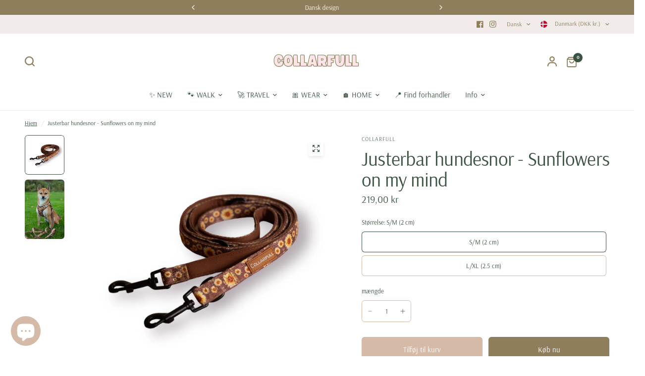

--- FILE ---
content_type: text/css
request_url: https://collarfull.dk/cdn/shop/t/21/assets/mobile-menu.css?v=145268918413881177521751987312
body_size: 444
content:
.mobile-menu .sub-menu{transition:all .25s cubic-bezier(.104,.204,.492,1)}.mobile-menu-drawer{position:absolute;top:100%;left:0;width:100vw;background:var(--color-header-bg, var(--bg-body, #fff));height:calc(100vh - calc(100% + var(--header-offset, 0px)));display:block;border-top:1px solid var(--color-header-border, var(--color-border, #dadce0));overflow-x:hidden;overflow-y:scroll;text-align:left;opacity:0;visibility:hidden;transform:translateY(50px);transition:opacity .25s cubic-bezier(.104,.204,.492,1),transform .25s cubic-bezier(.104,.204,.492,1);--color-price: var(--color-header-text);--color-body: var(--color-header-links);--color-accent: var(--color-header-links);--color-accent-rgb: var(--color-header-links-rgb)}@supports (height: 100dvh){.mobile-menu-drawer{height:calc(100dvh - calc(100% + var(--header-offset, 0px)))}}.mobile-menu-drawer.active{transform:translateY(0);opacity:1;visibility:visible}.mobile-menu-drawer--inner{min-height:100%;position:relative;display:flex;flex-direction:column}.mobile-menu-drawer .thb-mobile-menu-footer{margin-top:auto;position:sticky;bottom:0;left:0;text-align:center;border-top:1px solid var(--color-header-border, var(--color-border, #dadce0));background:var(--color-header-bg, var(--bg-body, #fff))}.mobile-menu-drawer .thb-mobile-menu-footer .thb-localization-forms{text-align:center;border-top:1px solid var(--color-header-border, var(--color-border, #dadce0))}.mobile-menu-drawer .thb-mobile-menu-footer .shopify-localization-form>div{margin-left:0;margin-right:20px}.mobile-menu-drawer .thb-mobile-menu-footer .shopify-localization-form .select{margin-bottom:0;padding-right:14px}.mobile-menu-drawer .thb-mobile-menu-footer .shopify-localization-form .select-arrow{right:0}.mobile-menu-drawer .thb-mobile-menu-footer .shopify-localization-form .select-arrow svg path{stroke:var(--color-header-text, --color-body)}.mobile-menu-drawer .thb-mobile-menu-footer .shopify-localization-form select{font-size:.875rem;white-space:nowrap;text-overflow:ellipsis;color:var(--color-header-text, --color-body)}.mobile-menu-drawer .thb-mobile-menu-footer .thb-mobile-account-link{display:flex;align-items:center;justify-content:center;padding:10px 0;font-size:.8125rem;color:var(--color-header-links, --color-accent)}.mobile-menu-drawer .thb-mobile-menu-footer .thb-mobile-account-link svg{margin-right:12px;height:14px;width:auto}.mobile-menu-drawer .thb-mobile-menu-footer .thb-mobile-account-link svg path{fill:var(--color-header-links, --color-accent)}[dir=rtl] .mobile-menu-drawer .thb-mobile-menu-footer .thb-mobile-account-link svg{margin-right:0;margin-left:12px}.no-js .mobile-menu-drawer .thb-mobile-menu-footer .thb-mobile-account-link{margin-left:auto}.mobile-menu{list-style:none;margin:0 0 20px;overflow:hidden;width:100%;padding:0 15px}@media only screen and (min-width: 768px){.mobile-menu{padding:0 50px}}.mobile-menu li>a,.mobile-menu li summary{display:flex;align-items:center;padding:4px 0;min-height:54px;font-size:1.25rem;font-weight:var(--font-body-medium-weight, 500);border-top:1px solid var(--color-header-border, var(--color-border, #dadce0));color:var(--color-header-links, --color-accent)}.mobile-menu li>a .link-forward,.mobile-menu li summary .link-forward{height:100%;display:flex;align-items:center;justify-content:flex-end;line-height:53px;width:40px;margin-left:auto}[dir=rtl] .mobile-menu li>a .link-forward,[dir=rtl] .mobile-menu li summary .link-forward{margin-left:0;margin-right:auto}.mobile-menu li>a .link-forward svg path,.mobile-menu li summary .link-forward svg path{stroke:var(--color-header-links, --color-accent)}[dir=rtl] .mobile-menu li>a .link-forward svg,[dir=rtl] .mobile-menu li summary .link-forward svg{transform:rotate(180deg)}.mobile-menu li:first-child>a,.mobile-menu li:first-child summary{border-top:0}.mobile-menu li .link-container summary{width:100%}.no-js .mobile-menu li .link-container[open]>.sub-menu{transform:translate(0);visibility:visible}.mobile-menu li .link-container[open].menu-opening>.sub-menu{transform:translate(0);visibility:visible}.mobile-menu .parent-link-back button{width:100%;font-size:.875rem;height:50px;display:flex;align-items:center;color:var(--color-header-links, --color-accent)}.mobile-menu .parent-link-back button svg{margin-right:10px}.mobile-menu .parent-link-back button svg path{stroke:var(--color-header-links, --color-accent)}[dir=rtl] .mobile-menu .parent-link-back button svg{transform:rotate(180deg);margin-right:0;margin-left:10px}.mobile-menu .mega-menu-promotion{padding:15px 0}.mobile-menu .sub-menu{width:100%;min-height:100%;position:absolute;top:0;left:0;z-index:10;background:var(--color-header-bg, #var --bg-body, #fff);transform:translate(100%);margin-left:0;list-style:none;padding:0 15px;visibility:hidden}[dir=rtl] .mobile-menu .sub-menu{transform:translate(-100%)}@media only screen and (min-width: 768px){.mobile-menu .sub-menu{padding:0 50px}}.mobile-menu .sub-menu .sub-menu{z-index:12}.mobile-menu .sub-menu--sidebar{position:static;height:auto;transform:none;visibility:visible;padding:0 0 15px;border-bottom:0;display:grid;grid-template-columns:repeat(2,1fr);gap:10px}.mobile-menu .mega-menu-sidebar .product-card{margin-bottom:10px}.mobile-menu .mega-menu-sidebar--content-container{border-top:0;padding:0}.mobile-menu-drawer .social-links{padding:0 15px;font-size:.8125rem}@media only screen and (min-width: 768px){.mobile-menu-drawer .social-links{padding:0 50px}}.mobile-menu-drawer .social-links li{display:inline-flex}.mobile-menu-drawer .social-links svg path{fill:var(--color-header-links, --color-accent)}.mobile-secondary-menu{list-style:none;margin:0 0 30px;font-size:.875rem;padding:0 15px}@media only screen and (min-width: 768px){.mobile-secondary-menu{padding:0 50px}}.mobile-secondary-menu a{display:block;font-size:inherit;color:var(--color-header-links, --color-accent)}
/*# sourceMappingURL=/cdn/shop/t/21/assets/mobile-menu.css.map?v=145268918413881177521751987312 */


--- FILE ---
content_type: text/css
request_url: https://collarfull.dk/cdn/shop/t/21/assets/shipping-estimator.css?v=129353904046251599641751987313
body_size: -556
content:
.shipping-estimator{display:block}.shipping-estimator--container.accordion{margin-bottom:0}.shipping-estimator--inner{display:grid;gap:10px;margin-bottom:10px}@media only screen and (min-width: 768px){.shipping-estimator--inner{grid-template-columns:repeat(auto-fit,minmax(10px,1fr))}}.shipping-estimator--inner select,.shipping-estimator--inner input{margin-bottom:0}.shipping-estimator--results{padding-top:30px;font-size:.875rem}.shipping-estimator--results:empty{padding-top:0}.shipping-estimator--results p{margin-bottom:10px;font-weight:var(--font-body-medium-weight, 500)}.shipping-estimator--results ul{margin:0;padding:0;list-style:none}.shipping-estimator .field select,.shipping-estimator .field input{width:100%}.shipping-estimator .field:first-child{grid-column:span 2}
/*# sourceMappingURL=/cdn/shop/t/21/assets/shipping-estimator.css.map?v=129353904046251599641751987313 */


--- FILE ---
content_type: application/x-javascript; charset=utf-8
request_url: https://bundler.nice-team.net/app/shop/status/collarfull-dk.myshopify.com.js?1768609324
body_size: -336
content:
var bundler_settings_updated='1767351424c';

--- FILE ---
content_type: text/javascript
request_url: https://collarfull.dk/cdn/shop/t/21/assets/shipping-estimator.js?v=6047128147807355591751987313
body_size: 60
content:
if(!customElements.get("shipping-estimator")){class ShippingEstimator extends HTMLElement{constructor(){super()}connectedCallback(){this.setupCountries(),this.submitButton=this.querySelector('[type="button"]'),this.submitButton.addEventListener("click",this.estimateShipping.bind(this)),this.results=this.querySelector(".shipping-estimator--results")}async estimateShipping(){const zip=this.querySelector(".shipping-estimator-zip").value,country=this.querySelector(".shipping-estimator-country").value,province=this.querySelector(".shipping-estimator-province").value;this.submitButton.classList.add("loading");const response=await fetch(`${window.theme.routes.cart_url}/prepare_shipping_rates.json?shipping_address[zip]=${zip}&shipping_address[country]=${country}&shipping_address[province]=${province}`,{method:"POST"});if(response.ok){const shippingRates=await this.getShippingRates(zip,country,province);this.formatShippingRates(shippingRates)}else{const jsonError=await response.json();this.formatError(jsonError)}this.submitButton.classList.remove("loading")}async getShippingRates(zip,country,province){const responseText=await(await fetch(`${window.theme.routes.cart_url}/async_shipping_rates.json?shipping_address[zip]=${zip}&shipping_address[country]=${country}&shipping_address[province]=${province}`)).text();return responseText==="null"?this.getShippingRates(zip,country,province):JSON.parse(responseText).shipping_rates}formatShippingRates(shippingRates){let formattedShippingRates="",answer="",format=window.theme.settings.money_with_currency_format||"${{amount}}";shippingRates.forEach(shippingRate=>{formattedShippingRates+=`<li>${shippingRate.presentment_name}: ${formatMoney(parseFloat(shippingRate.price)*100,format)}</li>`}),shippingRates.length===0?answer=window.theme.strings.shippingEstimatorNoResults:shippingRates.length===1?answer=window.theme.strings.shippingEstimatorOneResult:answer=window.theme.strings.shippingEstimatorMultipleResults;const html=`
        <p>${answer}</p>
        ${formattedShippingRates===""?"":`<ul>${formattedShippingRates}</ul>`}
      `;this.results.innerHTML="",this.results.insertAdjacentHTML("beforeend",html)}formatError(errors){let formattedShippingRates="";Object.keys(errors).forEach(errorKey=>{formattedShippingRates+=`<li>${errorKey} ${errors[errorKey]}</li>`});const html=`
        <p>${window.theme.strings.shippingEstimatorError}</p>
        <ul>${formattedShippingRates}</ul>
      `;this.results.innerHTML="",this.results.insertAdjacentHTML("beforeend",html)}setupCountries(){if(Shopify&&Shopify.CountryProvinceSelector){let formId=this.dataset.formId;new Shopify.CountryProvinceSelector(`shipping-estimator-country-${formId}`,`shipping-estimator-province-${formId}`,{hideElement:`shipping-estimator-province-wrapper-${formId}`})}}}customElements.define("shipping-estimator",ShippingEstimator)}
//# sourceMappingURL=/cdn/shop/t/21/assets/shipping-estimator.js.map?v=6047128147807355591751987313
